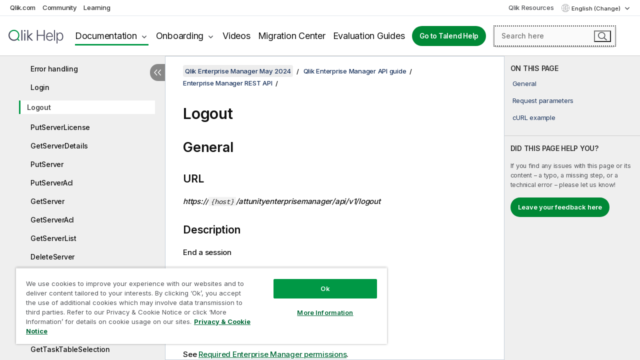

--- FILE ---
content_type: text/html; charset=utf-8
request_url: https://help.qlik.com/en-US/enterprise-manager/May2024/Content/EnterpriseManager/EnterpriseManager_APIGuide/CurlAPI/api_logout.htm
body_size: 64309
content:

<!DOCTYPE html>
<html lang="en">
<head data-version="5.8.5.40">
    <meta charset="utf-8" />
    <meta name="viewport" content="width=device-width, initial-scale=1.0" />
        <meta name="guide-name" content="Qlik Enterprise Manager" />
    <meta name="product" content="Qlik Enterprise Manager" />
    <meta name="version" content="May 2024" />

        <script type="text/javascript" src="https://d2zcxm2u7ahqlt.cloudfront.net/5b4cc16bfe8667990b58e1df434da538/search-clients/db85c396-75a2-11ef-9c3f-0242ac12000b/an.js"></script>
    <script type="text/javascript" src="https://d2zcxm2u7ahqlt.cloudfront.net/5b4cc16bfe8667990b58e1df434da538/search-clients/db85c396-75a2-11ef-9c3f-0242ac12000b/searchbox.js"></script>
    <link rel="stylesheet" href="https://d2zcxm2u7ahqlt.cloudfront.net/5b4cc16bfe8667990b58e1df434da538/search-clients/db85c396-75a2-11ef-9c3f-0242ac12000b/searchbox.css" />


    <link rel="preconnect" href="https://fonts.googleapis.com" />
    <link rel="preconnect" href="https://fonts.gstatic.com" crossorigin="anonymous" />
    <link href="https://fonts.googleapis.com/css2?family=Inter:wght@100;200;300;400;500;600;700;800;900&display=swap" rel="stylesheet" />
    
    
    
		<link rel="canonical" href="https://help.qlik.com/en-US/enterprise-manager/November2025/Content/EnterpriseManager/EnterpriseManager_APIGuide/CurlAPI/api_logout.htm" />
		<link rel="alternate" hreflang="x-default" href="https://help.qlik.com/en-US/enterprise-manager/May2024/Content/EnterpriseManager/EnterpriseManager_APIGuide/CurlAPI/api_logout.htm" />


    <title>Logout | Qlik Enterprise Manager Help</title>
    
    

    <script type="application/ld+json">
        {
        "@context": "https://schema.org",
        "@type": "BreadcrumbList",
        "itemListElement": [
{
"@type": "ListItem",
"position": 1,
"name": "Qlik Enterprise Manager",
"item": "https://help.qlik.com/en-US/enterprise-manager/May2024"
},
{
"@type": "ListItem",
"position": 2,
"name": "Qlik Enterprise Manager API guide",
"item": "https://help.qlik.com/en-US/enterprise-manager/May2024/Content/EnterpriseManager/EnterpriseManager_APIGuide/Introduction/AEM_Intro.htm"
},
{
"@type": "ListItem",
"position": 3,
"name": "Enterprise Manager REST API",
"item": "https://help.qlik.com/en-US/enterprise-manager/May2024/Content/EnterpriseManager/EnterpriseManager_APIGuide/CurlAPI/aem_rest_api_intro.htm"
},
{
"@type": "ListItem",
"position": 4,
"name": "Logout"
}
        ]
        }
    </script>


    
        <link rel="shortcut icon" type="image/ico" href="/favicon.png?v=cYBi6b1DQtYtcF7OSPc3EOSLLSqQ-A6E_gjO45eigZw" />
        <link rel="stylesheet" href="/css/styles.min.css?v=5.8.5.40" />
    
    

    
    
    


    

</head>
<body class="">


<script>/* <![CDATA[ */var dataLayer = [{'site':'help'}];/* ]]> */</script>
<!-- Google Tag Manager -->
<noscript><iframe src="https://www.googletagmanager.com/ns.html?id=GTM-P7VJSX"
height ="0" width ="0" style ="display:none;visibility:hidden" ></iframe></noscript>
<script>// <![CDATA[
(function(w,d,s,l,i){w[l]=w[l]||[];w[l].push({'gtm.start':
new Date().getTime(),event:'gtm.js'});var f=d.getElementsByTagName(s)[0],
j=d.createElement(s),dl=l!='dataLayer'?'&l='+l:'';j.async=true;j.src=
'//www.googletagmanager.com/gtm.js?id='+i+dl;f.parentNode.insertBefore(j,f);
})(window,document,'script','dataLayer','GTM-P7VJSX');
// ]]></script>
<!-- End Google Tag Manager -->



<input type="hidden" id="basePrefix" value="" />
<input type="hidden" id="baseLanguage" value="en-US" />
<input type="hidden" id="baseType" value="enterprise-manager" />
<input type="hidden" id="baseVersion" value="May2024" />

    <input type="hidden" id="index" value="279" />
    <input type="hidden" id="baseUrl" value="/en-US/enterprise-manager/May2024" />
    


    <div id="wrap">
        
        
            

<div id="mega">
    

    

    <a href="javascript:skipToMain('main');" class="skip-button">Skip to main content</a>
        <a href="javascript:skipToMain('complementary');" class="skip-button hidden-mobile">Skip to complementary content</a>

    <header>
        <div class="utilities">
            <ul>
                <li><a href="https://www.qlik.com/?ga-link=qlikhelp-gnav-qlikcom">Qlik.com</a></li>
                <li><a href="https://community.qlik.com/?ga-link=qlikhelp-gnav-community">Community</a></li>
                <li><a href="https://learning.qlik.com/?ga-link=qlikhelp-gnav-learning">Learning</a></li>
            </ul>

            <div class="link">
                <a href="/en-US/Qlik-Resources.htm">Qlik Resources</a>
            </div>

            <div class="dropdown language">
	<button  aria-controls="languages-list1" aria-expanded="false" aria-label="English is currently selected. (Language menu)">
		English (Change)
	</button>
	<div aria-hidden="true" id="languages-list1">

		<ul aria-label="Menu with 15 items.">
				<li><a href="/en-US/enterprise-manager/May2024/Content/EnterpriseManager/EnterpriseManager_APIGuide/CurlAPI/api_logout.htm?l=de-DE" lang="de" tabindex="-1" rel="nofollow" aria-label="Item 1 of 15. Deutsch">Deutsch</a></li>
				<li><a href="/en-US/enterprise-manager/May2024/Content/EnterpriseManager/EnterpriseManager_APIGuide/CurlAPI/api_logout.htm" lang="en" tabindex="-1" rel="nofollow" aria-label="Item 2 of 15. English">English</a></li>
				<li><a href="/en-US/enterprise-manager/May2024/Content/EnterpriseManager/EnterpriseManager_APIGuide/CurlAPI/api_logout.htm?l=es-ES" lang="es" tabindex="-1" rel="nofollow" aria-label="Item 3 of 15. Espa&#xF1;ol">Espa&#xF1;ol</a></li>
				<li><a href="/en-US/enterprise-manager/May2024/Content/EnterpriseManager/EnterpriseManager_APIGuide/CurlAPI/api_logout.htm?l=fr-FR" lang="fr" tabindex="-1" rel="nofollow" aria-label="Item 4 of 15. Fran&#xE7;ais">Fran&#xE7;ais</a></li>
				<li><a href="/en-US/enterprise-manager/May2024/Content/EnterpriseManager/EnterpriseManager_APIGuide/CurlAPI/api_logout.htm?l=it-IT" lang="it" tabindex="-1" rel="nofollow" aria-label="Item 5 of 15. Italiano">Italiano</a></li>
				<li><a href="/en-US/enterprise-manager/May2024/Content/EnterpriseManager/EnterpriseManager_APIGuide/CurlAPI/api_logout.htm?l=ja-JP" lang="ja" tabindex="-1" rel="nofollow" aria-label="Item 6 of 15. &#x65E5;&#x672C;&#x8A9E;">&#x65E5;&#x672C;&#x8A9E;</a></li>
				<li><a href="/en-US/enterprise-manager/May2024/Content/EnterpriseManager/EnterpriseManager_APIGuide/CurlAPI/api_logout.htm?l=ko-KR" lang="ko" tabindex="-1" rel="nofollow" aria-label="Item 7 of 15. &#xD55C;&#xAD6D;&#xC5B4;">&#xD55C;&#xAD6D;&#xC5B4;</a></li>
				<li><a href="/en-US/enterprise-manager/May2024/Content/EnterpriseManager/EnterpriseManager_APIGuide/CurlAPI/api_logout.htm?l=nl-NL" lang="nl" tabindex="-1" rel="nofollow" aria-label="Item 8 of 15. Nederlands">Nederlands</a></li>
				<li><a href="/en-US/enterprise-manager/May2024/Content/EnterpriseManager/EnterpriseManager_APIGuide/CurlAPI/api_logout.htm?l=pl-PL" lang="pl" tabindex="-1" rel="nofollow" aria-label="Item 9 of 15. Polski">Polski</a></li>
				<li><a href="/en-US/enterprise-manager/May2024/Content/EnterpriseManager/EnterpriseManager_APIGuide/CurlAPI/api_logout.htm?l=pt-BR" lang="pt" tabindex="-1" rel="nofollow" aria-label="Item 10 of 15. Portugu&#xEA;s (Brasil)">Portugu&#xEA;s (Brasil)</a></li>
				<li><a href="/en-US/enterprise-manager/May2024/Content/EnterpriseManager/EnterpriseManager_APIGuide/CurlAPI/api_logout.htm?l=ru-RU" lang="ru" tabindex="-1" rel="nofollow" aria-label="Item 11 of 15. &#x420;&#x443;&#x441;&#x441;&#x43A;&#x438;&#x439;">&#x420;&#x443;&#x441;&#x441;&#x43A;&#x438;&#x439;</a></li>
				<li><a href="/en-US/enterprise-manager/May2024/Content/EnterpriseManager/EnterpriseManager_APIGuide/CurlAPI/api_logout.htm?l=sv-SE" lang="sv" tabindex="-1" rel="nofollow" aria-label="Item 12 of 15. Svenska">Svenska</a></li>
				<li><a href="/en-US/enterprise-manager/May2024/Content/EnterpriseManager/EnterpriseManager_APIGuide/CurlAPI/api_logout.htm?l=tr-TR" lang="tr" tabindex="-1" rel="nofollow" aria-label="Item 13 of 15. T&#xFC;rk&#xE7;e">T&#xFC;rk&#xE7;e</a></li>
				<li><a href="/en-US/enterprise-manager/May2024/Content/EnterpriseManager/EnterpriseManager_APIGuide/CurlAPI/api_logout.htm?l=zh-CN" lang="zh" tabindex="-1" rel="nofollow" aria-label="Item 14 of 15. &#x4E2D;&#x6587;&#xFF08;&#x4E2D;&#x56FD;&#xFF09;">&#x4E2D;&#x6587;&#xFF08;&#x4E2D;&#x56FD;&#xFF09;</a></li>
				<li><a href="/en-US/enterprise-manager/May2024/Content/EnterpriseManager/EnterpriseManager_APIGuide/CurlAPI/api_logout.htm?l=zh-TW" lang="zh" tabindex="-1" rel="nofollow" aria-label="Item 15 of 15. &#x4E2D;&#x6587;&#xFF08;&#x53F0;&#x7063;&#xFF09;">&#x4E2D;&#x6587;&#xFF08;&#x53F0;&#x7063;&#xFF09;</a></li>
		</ul>
	</div>
	<div class="clearfix" aria-hidden="true"></div>
</div>
        </div>

        <div class="navigation">

            <div class="mobile-close-button mobile-menu-close-button">
                <button><span class="visually-hidden">Close</span></button>
            </div>
            <nav>

                <div class="logo mobile">
                    <a href="/en-US/" class="mega-logo">
                        <img src="/img/logos/Qlik-Help-2024.svg" alt="Qlik Help home" />
                        <span class=" external"></span>
                    </a>
                </div>

                <ul>
                    <li class="logo">
                        <a href="/en-US/" class="mega-logo">
                            <img src="/img/logos/Qlik-Help-2024.svg" alt="Qlik Help home" />
                            <span class=" external"></span>
                        </a>
                    </li>

                    <li class="pushdown">
                        <a href="javascript:void(0);" class="selected" aria-controls="mega-products-list" aria-expanded="false">Documentation</a>
                        <div class="pushdown-list documentation-list doc-tabs " id="mega-products-list" aria-hidden="true">

                            <div class="doc-category-list">
                                <ul>
                                    <li class="doc-category-link" id="tab1"><a href="javascript:void(0);">Cloud</a></li>
                                    <li class="doc-category-link" id="tab2"><a href="javascript:void(0);">Client-Managed</a></li>
                                    <li class="doc-category-link" id="tab3"><a href="javascript:void(0);">Additional documentation</a></li>
                                </ul>
                            </div>

                            <a href="javascript:void(0);" class="mobile doc-category-link" id="tab1">Cloud</a>
                            <div role="tabpanel" id="tabs1_tab1_panel" class="tabpanel">
                                <div>
                                    <h2>Qlik Cloud</h2>
                                    <ul class="two">
                                        <li><a href="/en-US/cloud-services/">Home</a></li>
                                        <li><a href="/en-US/cloud-services/Subsystems/Hub/Content/Global_Common/HelpSites/introducing-qlik-cloud.htm">Introduction</a></li>
                                        <li><a href="/en-US/cloud-services/csh/client/ChangeLogSaaS">What's new in Qlik Cloud</a></li>
                                        <li><a href="/en-US/cloud-services/Subsystems/Hub/Content/Global_Common/HelpSites/Talend-capabilities.htm">What is Qlik Talend Cloud</a></li>
                                        <li><a href="/en-US/cloud-services/Subsystems/Hub/Content/Sense_Hub/Introduction/analyzing-data.htm">Analytics</a></li>
                                        <li><a href="/en-US/cloud-services/Subsystems/Hub/Content/Sense_Hub/DataIntegration/Introduction/Data-services.htm">Data Integration</a></li>
                                        <li><a href="/en-US/cloud-services/Subsystems/Hub/Content/Sense_Hub/Introduction/qlik-sense-administration.htm">Administration</a></li>
                                        <li><a href="/en-US/cloud-services/Subsystems/Hub/Content/Sense_QlikAutomation/introduction/home-automation.htm">Automations</a></li>
                                        <li><a href="https://qlik.dev/" class="see-also-link-external" target="_blank">Development</a></li>
                                    </ul>
                                </div>
                                <div>
                                    <h2>Other cloud solutions</h2>
                                    <ul>
                                        <li><a href="/en-US/cloud-services/Content/Sense_Helpsites/Home-talend-cloud.htm">Talend Cloud</a></li>
                                        <li><a href="https://talend.qlik.dev/apis/" class="see-also-link-external" target="_blank">Talend API Portal</a></li>
                                        <li><a href="https://www.stitchdata.com/docs/" class="see-also-link-external" target="_blank">Stitch</a></li>
                                        <li><a href="/en-US/upsolver">Upsolver</a></li>
                                    </ul>
                                </div>
                            </div>

                            <a href="javascript:void(0);" class="mobile doc-category-link" id="tab2">Client-Managed</a>
                            <div role="tabpanel" id="tabs1_tab2_panel" class="tabpanel">
                                <div>
                                    <h2>Client-Managed — Analytics</h2>
                                    <ul class="two">
                                        <!-- client managed analytics -->
                                        <li><a tabindex="-1" href="/en-US/sense/Content/Sense_Helpsites/Home.htm">Qlik Sense for users</a></li>
                                        <li><a tabindex="-1" href="/en-US/sense-admin">Qlik Sense for administrators</a></li>
                                        <li><a tabindex="-1" href="/en-US/sense-developer">Qlik Sense for developers</a></li>
                                        <li><a tabindex="-1" href="/en-US/nprinting">Qlik NPrinting</a></li>
                                        <li><a tabindex="-1" href="/en-US/connectors">Connectors</a></li>
                                        <li><a tabindex="-1" href="/en-US/geoanalytics">Qlik GeoAnalytics</a></li>
                                        <li><a tabindex="-1" href="/en-US/alerting">Qlik Alerting</a></li>
                                        <li><a tabindex="-1" href="/en-US/qlikview/Content/QV_HelpSites/Home.htm">QlikView for users and administrators</a></li>
                                        <li><a tabindex="-1" href="/en-US/qlikview-developer">QlikView for developers</a></li>
                                        <li><a tabindex="-1" href="/en-US/governance-dashboard">Governance Dashboard</a></li>
                                    </ul>
                                </div>
                                <div>
                                    <h2>Client-Managed — Data Integration</h2>
                                    <ul class="two">
                                        <!-- client managed data integration -->
                                        <li><a tabindex="-1" href="/en-US/replicate">Qlik Replicate</a></li>
                                        <li><a tabindex="-1" href="/en-US/compose">Qlik Compose</a></li>
                                        <li><a tabindex="-1" href="/en-US/enterprise-manager">Qlik Enterprise Manager</a></li>
                                        <li><a tabindex="-1" href="/en-US/gold-client">Qlik Gold Client</a></li>
                                        <li><a tabindex="-1" href="/en-US/catalog">Qlik Catalog</a></li>
                                        <li><a tabindex="-1" href="/en-US/nodegraph">NodeGraph (legacy)</a></li>
                                        <li><a href="/talend/en-US/studio-user-guide/">Talend Studio</a></li>
                                        <li><a href="/talend/en-US/esb-developer-guide/">Talend ESB</a></li>
                                        <li><a href="/talend/en-US/administration-center-user-guide">Talend Administration Center</a></li>
                                        <li><a href="/talend/en-US/talend-data-catalog/">Talend Data Catalog</a></li>
                                        <li><a href="/talend/en-US/data-preparation-user-guide/8.0">Talend Data Preparation</a></li>
                                        <li><a href="/talend/en-US/data-stewardship-user-guide/8.0">Talend Data Stewardship</a></li>
                                    </ul>
                                </div>
                            </div>

                            <a href="javascript:void(0);" class="mobile doc-category-link" id="tab3">Additional documentation</a>
                            <div role="tabpanel" id="tabs1_tab3_panel" class="tabpanel">
                                <div>
                                    <h2>Additional documentation</h2>
                                    <ul>
                                        <li><a href="/en-US/archive" class="archive-link">Qlik Documentation archive</a></li>
                                        <li><a href="/talend/en-US/archive" class="archive-link">Talend Documentation archive</a></li>
                                        <li><div class="talend-logo"></div><a href="/talend/en-US/">Find help for Qlik Talend products</a></li>
                                    </ul>
                                </div>
                            </div>
                            <div class="doc-lightbox"></div>
                        </div>

                    </li>

                    <li class="pushdown">
                        <a href="javascript:void(0);" aria-controls="mega-onboarding-list" aria-expanded="false">Onboarding</a>

                        <div class="pushdown-list documentation-list doc-tabs " id="mega-onboarding-list" aria-hidden="true">

                            <div class="doc-category-list">
                                <ul>
                                    <li class="doc-category-link" id="tab8"><a href="javascript:void(0);">Get started with analytics</a></li>
                                    <li class="doc-category-link" id="tab9"><a href="javascript:void(0);">Get started with data integration</a></li>
                                </ul>
                            </div>

                            <div role="tabpanel" id="tabs1_tab8_panel" class="tabpanel">
                                <div>
                                    <h2>Onboarding analytics users</h2>
                                    <ul class="two">
                                        <li><a tabindex="-1" href="/en-US/onboarding">Get started with analytics in Qlik Sense</a></li>

                                        <li><a tabindex="-1" href="/en-US/onboarding/qlik-cloud-analytics-standard">Administer Qlik Cloud Analytics Standard</a></li>
                                        <li><a tabindex="-1" href="/en-US/onboarding/qlik-cloud-analytics-premium-enterprise">Administer Qlik Cloud Analytics Premium and Enterprise</a></li>
                                        <li><a tabindex="-1" href="/en-US/onboarding/qlik-sense-business-admins">Administer Qlik Sense Business</a></li>
                                        <li><a tabindex="-1" href="/en-US/onboarding/qlik-sense-enterprise-saas-admins">Administer Qlik Sense Enterprise SaaS</a></li>
                                        <li><a tabindex="-1" href="/en-US/onboarding/qlik-cloud-government-admins">Administer Qlik Cloud Government</a></li>

                                        <li><a tabindex="-1" href="/en-US/onboarding/qlik-sense-enterprise-windows-admins">Administer Qlik Sense Enterprise on Windows</a></li>
                                    </ul>
                                </div>
                            </div>
                            <div role="tabpanel" id="tabs1_tab9_panel" class="tabpanel">
                                <div>
                                    <h2>Onboarding data integration users</h2>
                                    <ul class="">
                                        <li><a tabindex="-1" href="/en-US/cloud-services/Subsystems/Hub/Content/Sense_Hub/DataIntegration/Introduction/Getting-started-QTC.htm">Getting started with Qlik Talend Data Integration Cloud</a></li>
                                        <li><a tabindex="-1" href="/talend/en-US/talend-cloud-getting-started/Cloud/about-talend-cloud">Getting Started with Talend Cloud</a></li>
                                    </ul>
                                </div>
                            </div>                            
                            <div class="doc-lightbox"></div>
                        </div>
                    </li>


                    <li><a href="/en-US/videos">Videos</a></li>

                    <li><a href="/en-US/migration">Migration Center</a></li>

                    <li class="mega-migration"><a href="/en-US/evaluation-guides">Evaluation Guides</a></li>

                    <li class="hidden-desktop"><a href="/en-US/Qlik-Resources.htm">Qlik Resources</a></li>

                            <li><a class="button goto" href="/talend/en-US/">Go to Talend Help</a></li>


                    <li class="dropdown language-mobile">
	<a href="javascript:void(0);" aria-controls="languages-list2" aria-expanded="false" aria-label="English is currently selected. (Language menu)">
		English (Change)
	</a>
	<div aria-hidden="true" id="languages-list2">

		<ul aria-label="Menu with 15 items.">
				<li><a href="/en-US/enterprise-manager/May2024/Content/EnterpriseManager/EnterpriseManager_APIGuide/CurlAPI/api_logout.htm?l=de-DE" lang="de" tabindex="-1" rel="nofollow" aria-label="Item 1 of 15. Deutsch">Deutsch</a></li>
				<li><a href="/en-US/enterprise-manager/May2024/Content/EnterpriseManager/EnterpriseManager_APIGuide/CurlAPI/api_logout.htm" lang="en" tabindex="-1" rel="nofollow" aria-label="Item 2 of 15. English">English</a></li>
				<li><a href="/en-US/enterprise-manager/May2024/Content/EnterpriseManager/EnterpriseManager_APIGuide/CurlAPI/api_logout.htm?l=es-ES" lang="es" tabindex="-1" rel="nofollow" aria-label="Item 3 of 15. Espa&#xF1;ol">Espa&#xF1;ol</a></li>
				<li><a href="/en-US/enterprise-manager/May2024/Content/EnterpriseManager/EnterpriseManager_APIGuide/CurlAPI/api_logout.htm?l=fr-FR" lang="fr" tabindex="-1" rel="nofollow" aria-label="Item 4 of 15. Fran&#xE7;ais">Fran&#xE7;ais</a></li>
				<li><a href="/en-US/enterprise-manager/May2024/Content/EnterpriseManager/EnterpriseManager_APIGuide/CurlAPI/api_logout.htm?l=it-IT" lang="it" tabindex="-1" rel="nofollow" aria-label="Item 5 of 15. Italiano">Italiano</a></li>
				<li><a href="/en-US/enterprise-manager/May2024/Content/EnterpriseManager/EnterpriseManager_APIGuide/CurlAPI/api_logout.htm?l=ja-JP" lang="ja" tabindex="-1" rel="nofollow" aria-label="Item 6 of 15. &#x65E5;&#x672C;&#x8A9E;">&#x65E5;&#x672C;&#x8A9E;</a></li>
				<li><a href="/en-US/enterprise-manager/May2024/Content/EnterpriseManager/EnterpriseManager_APIGuide/CurlAPI/api_logout.htm?l=ko-KR" lang="ko" tabindex="-1" rel="nofollow" aria-label="Item 7 of 15. &#xD55C;&#xAD6D;&#xC5B4;">&#xD55C;&#xAD6D;&#xC5B4;</a></li>
				<li><a href="/en-US/enterprise-manager/May2024/Content/EnterpriseManager/EnterpriseManager_APIGuide/CurlAPI/api_logout.htm?l=nl-NL" lang="nl" tabindex="-1" rel="nofollow" aria-label="Item 8 of 15. Nederlands">Nederlands</a></li>
				<li><a href="/en-US/enterprise-manager/May2024/Content/EnterpriseManager/EnterpriseManager_APIGuide/CurlAPI/api_logout.htm?l=pl-PL" lang="pl" tabindex="-1" rel="nofollow" aria-label="Item 9 of 15. Polski">Polski</a></li>
				<li><a href="/en-US/enterprise-manager/May2024/Content/EnterpriseManager/EnterpriseManager_APIGuide/CurlAPI/api_logout.htm?l=pt-BR" lang="pt" tabindex="-1" rel="nofollow" aria-label="Item 10 of 15. Portugu&#xEA;s (Brasil)">Portugu&#xEA;s (Brasil)</a></li>
				<li><a href="/en-US/enterprise-manager/May2024/Content/EnterpriseManager/EnterpriseManager_APIGuide/CurlAPI/api_logout.htm?l=ru-RU" lang="ru" tabindex="-1" rel="nofollow" aria-label="Item 11 of 15. &#x420;&#x443;&#x441;&#x441;&#x43A;&#x438;&#x439;">&#x420;&#x443;&#x441;&#x441;&#x43A;&#x438;&#x439;</a></li>
				<li><a href="/en-US/enterprise-manager/May2024/Content/EnterpriseManager/EnterpriseManager_APIGuide/CurlAPI/api_logout.htm?l=sv-SE" lang="sv" tabindex="-1" rel="nofollow" aria-label="Item 12 of 15. Svenska">Svenska</a></li>
				<li><a href="/en-US/enterprise-manager/May2024/Content/EnterpriseManager/EnterpriseManager_APIGuide/CurlAPI/api_logout.htm?l=tr-TR" lang="tr" tabindex="-1" rel="nofollow" aria-label="Item 13 of 15. T&#xFC;rk&#xE7;e">T&#xFC;rk&#xE7;e</a></li>
				<li><a href="/en-US/enterprise-manager/May2024/Content/EnterpriseManager/EnterpriseManager_APIGuide/CurlAPI/api_logout.htm?l=zh-CN" lang="zh" tabindex="-1" rel="nofollow" aria-label="Item 14 of 15. &#x4E2D;&#x6587;&#xFF08;&#x4E2D;&#x56FD;&#xFF09;">&#x4E2D;&#x6587;&#xFF08;&#x4E2D;&#x56FD;&#xFF09;</a></li>
				<li><a href="/en-US/enterprise-manager/May2024/Content/EnterpriseManager/EnterpriseManager_APIGuide/CurlAPI/api_logout.htm?l=zh-TW" lang="zh" tabindex="-1" rel="nofollow" aria-label="Item 15 of 15. &#x4E2D;&#x6587;&#xFF08;&#x53F0;&#x7063;&#xFF09;">&#x4E2D;&#x6587;&#xFF08;&#x53F0;&#x7063;&#xFF09;</a></li>
		</ul>
	</div>
	<div class="clearfix" aria-hidden="true"></div>
</li>
                </ul>
            </nav>

            <div class="search-container">

                <button>Search</button>
                    <div id="auto" class="su-box">
                        <div ng-controller="SearchautoController">
                            <div bind-html-compile="autocompleteHtml">
                                <span class="su-placeholder" tabindex="0">
    Loading SearchUnify's search<span class="su-dots"></span>
    <span class="su-support-link">
        If you need assistance with your product, please contact Qlik Support.<br/>
        <a href="https://customerportal.qlik.com/knowledge" target="_blank">Qlik Customer Portal</a>
    </span>
</span>
                            </div>
                        </div>
                    </div>
            </div>



            <button class="mobile-menu-button">Menu</button>
        </div>


    </header>

    <div class="search-box mobile">
        <div class="search-cancel">
            <button><span class="visually-hidden">Close</span></button>
        </div>
            <span class="su-placeholder" tabindex="0">
    Loading SearchUnify's search<span class="su-dots"></span>
    <span class="su-support-link">
        If you need assistance with your product, please contact Qlik Support.<br/>
        <a href="https://customerportal.qlik.com/knowledge" target="_blank">Qlik Customer Portal</a>
    </span>
</span>
    </div>
    

</div>



        <div class="main ">
                

            <div class="container content">
                <div class="navigation-pane col-3">
                    <button class="hide-toc" aria-label="Hide table of contents" data-text-hide="Hide table of contents" data-text-show="Show table of contents"></button>
                    
                    
        <aside class="navigation">
            <div class="tree-header">
                <div class="header-items">
                    <div class="content-button open">
                        <button class="button" aria-label="Show table of contents"></button>
                    </div>
                    <div class="content-button close">
                        <button class="button" aria-label="Hide table of contents"></button>
                    </div>

                        <div class="website-name">
        <h2 id="website-name-header" class="enterprise-manager">
            <a href="/en-US/enterprise-manager/May2024/">
Qlik Enterprise Manager<sup>&#8482;</sup>            </a>

        </h2>
    </div>


                    <div class="navigation-help" aria-label="The navigation region that follows is a tree view. Use the tab key to navigate onto the tree and the right and left arrow keys to expand branches."><p>Navigate</p></div>

                </div>
            </div>
            <input type="hidden" id="version-name" value="May 2024" />

            <div class="version-selector dropdown mini">
                <button aria-controls="ws-en-US-enterprise-manager-May2024" aria-label="May 2024 is currently selected. (Version menu)" aria-expanded="false">  
                    May 2024<span class="version-help"> (Change)</span>
                </button>
                <ul id="ws-en-US-enterprise-manager-May2024" aria-hidden="true" aria-label="Menu with 4 items.">

                        <li><a tabindex="-1" aria-label="Item 1 of 4. November 2025" href="/en-US/enterprise-manager/November2025/Content/EnterpriseManager/EnterpriseManager_APIGuide/CurlAPI/api_logout.htm?ver=15" rel="nofollow">November 2025</a></li>
                        <li><a tabindex="-1" aria-label="Item 2 of 4. May 2025" href="/en-US/enterprise-manager/May2025/Content/EnterpriseManager/EnterpriseManager_APIGuide/CurlAPI/api_logout.htm?ver=15" rel="nofollow">May 2025</a></li>
                        <li><a tabindex="-1" aria-label="Item 3 of 4. November 2024" href="/en-US/enterprise-manager/November2024/Content/EnterpriseManager/EnterpriseManager_APIGuide/CurlAPI/api_logout.htm?ver=29" rel="nofollow">November 2024</a></li>
                        <li><a tabindex="-1" aria-label="Item 4 of 4. May 2024" href="/en-US/enterprise-manager/May2024/Content/EnterpriseManager/EnterpriseManager_APIGuide/CurlAPI/api_logout.htm?ver=5" rel="nofollow">May 2024</a></li>

                </ul>
            </div>


            <button class="horizontal-nav-close-button">Back</button>
            <nav>
                		<ul role=tree id=tree0 aria-labelledby=website-name-header tabindex=0>
		<li role="treeitem" id="tocitem-1" data-index="1"  aria-labelledby="tocitem-1">
            <a href="/en-US/enterprise-manager/May2024/Content/EnterpriseManager/Main/Introduction/Home.htm">Welcome to the Qlik Enterprise Manager online help and API guide</a>
			
        </li>
		<li role="treeitem" id="tocitem-2" data-index="2"  aria-labelledby="tocitem-2">
            <a href="/en-US/enterprise-manager/May2024/Content/EnterpriseManager/ReleaseNotes/newfeatures.htm">What&#x27;s new?</a>
			
        </li>
		<li role="treeitem" id="tocitem-3" data-index="3"  aria-labelledby="tocitem-3">
            <a href="/en-US/enterprise-manager/May2024/Content/EnterpriseManager/Main/Introduction/AEM_Intro.htm#aem_intro_4218458103_1710414">Introduction</a>
			
        </li>
		<li role="treeitem" id="tocitem-4" data-index="4"  aria-labelledby="tocitem-4">
            <a href="/en-US/enterprise-manager/May2024/Content/Global_Common/Content/SharedEMReplicate/Console/Terminology.htm">Terminology</a>
			
        </li>
		<li role="treeitem" id="tocitem-5" data-index="5"  aria-expanded="false" aria-labelledby="tocitem-5">
                <div class="toggle" aria-hidden="true"></div>
            <a href="/en-US/enterprise-manager/May2024/Content/EnterpriseManager/Main/Installation/AEM_Install.htm#aem_install_3711146616_1837592">Installation and setup</a>
			
        </li>
		<li role="treeitem" id="tocitem-28" data-index="28"  aria-expanded="false" aria-labelledby="tocitem-28">
                <div class="toggle" aria-hidden="true"></div>
            <a href="/en-US/enterprise-manager/May2024/Content/EnterpriseManager/Main/Installation/Security_considerations.htm">Security considerations</a>
			
        </li>
		<li role="treeitem" id="tocitem-36" data-index="36"  aria-expanded="false" aria-labelledby="tocitem-36">
                <div class="toggle" aria-hidden="true"></div>
            <a href="/en-US/enterprise-manager/May2024/Content/EnterpriseManager/Main/Servers/AEM_Servers.htm#aem_servers_2221489539_1736118">Managing servers</a>
			
        </li>
		<li role="treeitem" id="tocitem-60" data-index="60"  aria-expanded="false" aria-labelledby="tocitem-60">
                <div class="toggle" aria-hidden="true"></div>
            <a href="/en-US/enterprise-manager/May2024/Content/Global_Common/Content/SharedEMReplicate/Design Tasks/des_tasks.htm">Defining and managing tasks</a>
			
        </li>
		<li role="treeitem" id="tocitem-79" data-index="79"  aria-expanded="false" aria-labelledby="tocitem-79">
                <div class="toggle" aria-hidden="true"></div>
            <a href="/en-US/enterprise-manager/May2024/Content/Global_Common/Content/SharedEMReplicate/Design Tasks/Work_with_Endpoints.htm#ar_tasks_1150461142_1273808">Defining and managing endpoints</a>
			
        </li>
		<li role="treeitem" id="tocitem-88" data-index="88"  aria-expanded="false" aria-labelledby="tocitem-88">
                <div class="toggle" aria-hidden="true"></div>
            <a href="/en-US/enterprise-manager/May2024/Content/Global_Common/Content/SharedEMReplicate/Customize Tasks/cust_tasks.htm#ar_tasks_custom_1624443382_1748811">Customizing tasks</a>
			
        </li>
		<li role="treeitem" id="tocitem-167" data-index="167"  aria-expanded="false" aria-labelledby="tocitem-167">
                <div class="toggle" aria-hidden="true"></div>
            <a href="/en-US/enterprise-manager/May2024/Content/EnterpriseManager/Main/Tasks/AEM_Tasks.htm#aem_tasks_2259427983_1762935">Monitoring and controlling tasks</a>
			
        </li>
		<li role="treeitem" id="tocitem-214" data-index="214"  aria-expanded="false" aria-labelledby="tocitem-214">
                <div class="toggle" aria-hidden="true"></div>
            <a href="/en-US/enterprise-manager/May2024/Content/EnterpriseManager/Main/Messages/AEM_Message_Center.htm#aem_message_center_79847062_1762935">Messages and notifications</a>
			
        </li>
		<li role="treeitem" id="tocitem-226" data-index="226"  aria-expanded="false" aria-labelledby="tocitem-226">
                <div class="toggle" aria-hidden="true"></div>
            <a href="/en-US/enterprise-manager/May2024/Content/EnterpriseManager/Main/Administration/AEM_Administration.htm#aem_administration_3057161251_1762935">Administration</a>
			
        </li>
		<li role="treeitem" id="tocitem-246" data-index="246"  aria-labelledby="tocitem-246">
            <a href="/en-US/enterprise-manager/May2024/Content/EnterpriseManager/Main/Administration/Configuring_AEM_using_the_CLI.htm#aem_administration_3057161251_1849039">Configuring Enterprise Manager using the CLI</a>
			
        </li>
		<li role="treeitem" id="tocitem-247" data-index="247"  aria-expanded="false" aria-labelledby="tocitem-247">
                <div class="toggle" aria-hidden="true"></div>
            <a href="/en-US/enterprise-manager/May2024/Content/EnterpriseManager/Main/Qlik Catalog/QC_Landing.htm">Cataloging tasks in Qlik Catalog</a>
			
        </li>
		<li role="treeitem" id="tocitem-253" data-index="253"  aria-expanded="false" aria-labelledby="tocitem-253">
                <div class="toggle" aria-hidden="true"></div>
            <a href="/en-US/enterprise-manager/May2024/Content/EnterpriseManager/Main/Analytics/Analytics.htm">Analytics</a>
			
        </li>
		<li role="treeitem" id="tocitem-267" data-index="267"  aria-expanded="false" aria-labelledby="tocitem-267">
                <div class="toggle" aria-hidden="true"></div>
            <a href="/en-US/enterprise-manager/May2024/Content/EnterpriseManager/Main/Cluster/aem_cluster_setup.htm">Setting up High Availability</a>
			
        </li>
		<li role="treeitem" id="tocitem-271" data-index="271"  aria-labelledby="tocitem-271">
            <a href="/en-US/enterprise-manager/May2024/Content/Global_Common/Content/SharedEMReplicate/DST Change/dst_impact.htm">Impact of DST change on Qlik Replicate</a>
			
        </li>
		<li role="treeitem" id="tocitem-272" data-index="272"  aria-expanded="true" aria-labelledby="tocitem-272">
                <div class="toggle" aria-hidden="true"></div>
            <a href="/en-US/enterprise-manager/May2024/Content/EnterpriseManager/EnterpriseManager_APIGuide/Introduction/AEM_Intro.htm">Qlik Enterprise Manager API guide</a>
			
		<ul role=group class=cloud aria-labelledby=tocitem-279>
		<li role="treeitem" id="tocitem-273" data-index="273"  aria-expanded="true" aria-labelledby="tocitem-273">
                <div class="toggle" aria-hidden="true"></div>
            <a href="/en-US/enterprise-manager/May2024/Content/EnterpriseManager/EnterpriseManager_APIGuide/CurlAPI/aem_rest_api_intro.htm">Enterprise Manager REST API</a>
			
		<ul role=group class=cloud aria-labelledby=tocitem-279>
		<li role="treeitem" id="tocitem-274" data-index="274"  aria-labelledby="tocitem-274">
            <a href="/en-US/enterprise-manager/May2024/Content/EnterpriseManager/EnterpriseManager_APIGuide/CurlAPI/aem_rest_api_prereqs.htm">Prerequisites</a>
			
        </li>
		<li role="treeitem" id="tocitem-275" data-index="275"  aria-labelledby="tocitem-275">
            <a href="/en-US/enterprise-manager/May2024/Content/EnterpriseManager/EnterpriseManager_APIGuide/CurlAPI/standards_and_conventions.htm">Standards and conventions</a>
			
        </li>
		<li role="treeitem" id="tocitem-276" data-index="276"  aria-labelledby="tocitem-276">
            <a href="/en-US/enterprise-manager/May2024/Content/EnterpriseManager/EnterpriseManager_APIGuide/CurlAPI/aem_rest_api_security.htm">Authentication and authorization</a>
			
        </li>
		<li role="treeitem" id="tocitem-277" data-index="277"  aria-labelledby="tocitem-277">
            <a href="/en-US/enterprise-manager/May2024/Content/EnterpriseManager/EnterpriseManager_APIGuide/CurlAPI/error_handling.htm">Error handling</a>
			
        </li>
		<li role="treeitem" id="tocitem-278" data-index="278"  aria-labelledby="tocitem-278">
            <a href="/en-US/enterprise-manager/May2024/Content/EnterpriseManager/EnterpriseManager_APIGuide/CurlAPI/api_login.htm">Login</a>
			
        </li>
		<li role="treeitem" id="tocitem-279" data-index="279"  class="active" aria-labelledby="tocitem-279">
            <a href="/en-US/enterprise-manager/May2024/Content/EnterpriseManager/EnterpriseManager_APIGuide/CurlAPI/api_logout.htm">Logout</a>
			
        </li>
		<li role="treeitem" id="tocitem-280" data-index="280"  aria-labelledby="tocitem-280">
            <a href="/en-US/enterprise-manager/May2024/Content/EnterpriseManager/EnterpriseManager_APIGuide/CurlAPI/api_registerServerLicense.htm">PutServerLicense</a>
			
        </li>
		<li role="treeitem" id="tocitem-281" data-index="281"  aria-labelledby="tocitem-281">
            <a href="/en-US/enterprise-manager/May2024/Content/EnterpriseManager/EnterpriseManager_APIGuide/CurlAPI/api_getServerStatus.htm">GetServerDetails</a>
			
        </li>
		<li role="treeitem" id="tocitem-282" data-index="282"  aria-labelledby="tocitem-282">
            <a href="/en-US/enterprise-manager/May2024/Content/EnterpriseManager/EnterpriseManager_APIGuide/CurlAPI/api_aem_putserver.htm">PutServer</a>
			
        </li>
		<li role="treeitem" id="tocitem-283" data-index="283"  aria-labelledby="tocitem-283">
            <a href="/en-US/enterprise-manager/May2024/Content/EnterpriseManager/EnterpriseManager_APIGuide/CurlAPI/api_putServerACL.htm">PutServerAcl</a>
			
        </li>
		<li role="treeitem" id="tocitem-284" data-index="284"  aria-labelledby="tocitem-284">
            <a href="/en-US/enterprise-manager/May2024/Content/EnterpriseManager/EnterpriseManager_APIGuide/CurlAPI/api_aem_getserver.htm">GetServer</a>
			
        </li>
		<li role="treeitem" id="tocitem-285" data-index="285"  aria-labelledby="tocitem-285">
            <a href="/en-US/enterprise-manager/May2024/Content/EnterpriseManager/EnterpriseManager_APIGuide/CurlAPI/api_getServerACL.htm">GetServerAcl</a>
			
        </li>
		<li role="treeitem" id="tocitem-286" data-index="286"  aria-labelledby="tocitem-286">
            <a href="/en-US/enterprise-manager/May2024/Content/EnterpriseManager/EnterpriseManager_APIGuide/CurlAPI/api_aem_getserverlist.htm">GetServerList</a>
			
        </li>
		<li role="treeitem" id="tocitem-287" data-index="287"  aria-labelledby="tocitem-287">
            <a href="/en-US/enterprise-manager/May2024/Content/EnterpriseManager/EnterpriseManager_APIGuide/CurlAPI/api_Delete_single_Server.htm">DeleteServer</a>
			
        </li>
		<li role="treeitem" id="tocitem-288" data-index="288"  aria-labelledby="tocitem-288">
            <a href="/en-US/enterprise-manager/May2024/Content/EnterpriseManager/EnterpriseManager_APIGuide/CurlAPI/api_deleteServerACL.htm">DeleteServerAcl</a>
			
        </li>
		<li role="treeitem" id="tocitem-289" data-index="289"  aria-labelledby="tocitem-289">
            <a href="/en-US/enterprise-manager/May2024/Content/EnterpriseManager/EnterpriseManager_APIGuide/CurlAPI/api_getTaskList.htm">GetTaskList</a>
			
        </li>
		<li role="treeitem" id="tocitem-290" data-index="290"  aria-labelledby="tocitem-290">
            <a href="/en-US/enterprise-manager/May2024/Content/EnterpriseManager/EnterpriseManager_APIGuide/CurlAPI/api_getTaskDetails.htm">GetTaskDetails</a>
			
        </li>
		<li role="treeitem" id="tocitem-291" data-index="291"  aria-labelledby="tocitem-291">
            <a href="/en-US/enterprise-manager/May2024/Content/EnterpriseManager/EnterpriseManager_APIGuide/CurlAPI/api_getTableList.htm">GetTableList</a>
			
        </li>
		<li role="treeitem" id="tocitem-292" data-index="292"  aria-labelledby="tocitem-292">
            <a href="/en-US/enterprise-manager/May2024/Content/EnterpriseManager/EnterpriseManager_APIGuide/CurlAPI/api_getTaskTableSelection.htm">GetTaskTableSelection</a>
			
        </li>
		<li role="treeitem" id="tocitem-293" data-index="293"  aria-labelledby="tocitem-293">
            <a href="/en-US/enterprise-manager/May2024/Content/EnterpriseManager/EnterpriseManager_APIGuide/CurlAPI/api_putTaskTableSelection.htm">PutTaskTableSelection</a>
			
        </li>
		<li role="treeitem" id="tocitem-294" data-index="294"  aria-labelledby="tocitem-294">
            <a href="/en-US/enterprise-manager/May2024/Content/EnterpriseManager/EnterpriseManager_APIGuide/CurlAPI/api_getTableStatus.htm">GetTableStatuses</a>
			
        </li>
		<li role="treeitem" id="tocitem-295" data-index="295"  aria-labelledby="tocitem-295">
            <a href="/en-US/enterprise-manager/May2024/Content/EnterpriseManager/EnterpriseManager_APIGuide/CurlAPI/api_aem_delete_task.htm">DeleteTask</a>
			
        </li>
		<li role="treeitem" id="tocitem-296" data-index="296"  aria-labelledby="tocitem-296">
            <a href="/en-US/enterprise-manager/May2024/Content/EnterpriseManager/EnterpriseManager_APIGuide/CurlAPI/api_exportTask.htm">ExportTask</a>
			
        </li>
		<li role="treeitem" id="tocitem-297" data-index="297"  aria-labelledby="tocitem-297">
            <a href="/en-US/enterprise-manager/May2024/Content/EnterpriseManager/EnterpriseManager_APIGuide/CurlAPI/api_importTask.htm">ImportTask</a>
			
        </li>
		<li role="treeitem" id="tocitem-298" data-index="298"  aria-labelledby="tocitem-298">
            <a href="/en-US/enterprise-manager/May2024/Content/EnterpriseManager/EnterpriseManager_APIGuide/CurlAPI/api_exportAuditTrail.htm">ExportAuditTrail</a>
			
        </li>
		<li role="treeitem" id="tocitem-299" data-index="299"  aria-labelledby="tocitem-299">
            <a href="/en-US/enterprise-manager/May2024/Content/EnterpriseManager/EnterpriseManager_APIGuide/CurlAPI/api_runTask.htm">RunTask</a>
			
        </li>
		<li role="treeitem" id="tocitem-300" data-index="300"  aria-labelledby="tocitem-300">
            <a href="/en-US/enterprise-manager/May2024/Content/EnterpriseManager/EnterpriseManager_APIGuide/CurlAPI/api_stopTask.htm">StopTask</a>
			
        </li>
		<li role="treeitem" id="tocitem-301" data-index="301"  aria-labelledby="tocitem-301">
            <a href="/en-US/enterprise-manager/May2024/Content/EnterpriseManager/EnterpriseManager_APIGuide/CurlAPI/api_getEndpointsList.htm">GetEndpointList</a>
			
        </li>
		<li role="treeitem" id="tocitem-302" data-index="302"  aria-labelledby="tocitem-302">
            <a href="/en-US/enterprise-manager/May2024/Content/EnterpriseManager/EnterpriseManager_APIGuide/CurlAPI/api_patchEndpointSettings.htm">PatchEndpoint</a>
			
        </li>
		<li role="treeitem" id="tocitem-303" data-index="303"  aria-labelledby="tocitem-303">
            <a href="/en-US/enterprise-manager/May2024/Content/EnterpriseManager/EnterpriseManager_APIGuide/CurlAPI/api_DeleteEndpoint.htm">DeleteEndpoint</a>
			
        </li>
		<li role="treeitem" id="tocitem-304" data-index="304"  aria-labelledby="tocitem-304">
            <a href="/en-US/enterprise-manager/May2024/Content/EnterpriseManager/EnterpriseManager_APIGuide/CurlAPI/curl_AemReconfigureEndpointNoWait.htm">ReconfigureEndpointNoWait</a>
			
        </li>
		<li role="treeitem" id="tocitem-305" data-index="305"  aria-labelledby="tocitem-305">
            <a href="/en-US/enterprise-manager/May2024/Content/EnterpriseManager/EnterpriseManager_APIGuide/CurlAPI/api_exportAll.htm">ExportAll</a>
			
        </li>
		<li role="treeitem" id="tocitem-306" data-index="306"  aria-labelledby="tocitem-306">
            <a href="/en-US/enterprise-manager/May2024/Content/EnterpriseManager/EnterpriseManager_APIGuide/CurlAPI/api_importAll.htm">ImportAll</a>
			
        </li>
		<li role="treeitem" id="tocitem-307" data-index="307"  aria-labelledby="tocitem-307">
            <a href="/en-US/enterprise-manager/May2024/Content/EnterpriseManager/EnterpriseManager_APIGuide/CurlAPI/api_reloadTable.htm">ReloadTable</a>
			
        </li>
		<li role="treeitem" id="tocitem-308" data-index="308"  aria-labelledby="tocitem-308">
            <a href="/en-US/enterprise-manager/May2024/Content/EnterpriseManager/EnterpriseManager_APIGuide/CurlAPI/api_unsuspendTable.htm">ResumeTable</a>
			
        </li>
		<li role="treeitem" id="tocitem-309" data-index="309"  aria-labelledby="tocitem-309">
            <a href="/en-US/enterprise-manager/May2024/Content/EnterpriseManager/EnterpriseManager_APIGuide/CurlAPI/api_testConnection.htm">TestEndpoint</a>
			
        </li>
		<li role="treeitem" id="tocitem-310" data-index="310"  aria-labelledby="tocitem-310">
            <a href="/en-US/enterprise-manager/May2024/Content/EnterpriseManager/EnterpriseManager_APIGuide/CurlAPI/api_DeleteAgedChangeData.htm">DeleteOldChangeData</a>
			
        </li>
		<li role="treeitem" id="tocitem-311" data-index="311"  aria-labelledby="tocitem-311">
            <a href="/en-US/enterprise-manager/May2024/Content/EnterpriseManager/EnterpriseManager_APIGuide/CurlAPI/api_SetChangeDataRetentionBarrier.htm">SetChangeDataRetentionBarrier</a>
			
        </li>
		<li role="treeitem" id="tocitem-312" data-index="312"  aria-labelledby="tocitem-312">
            <a href="/en-US/enterprise-manager/May2024/Content/EnterpriseManager/EnterpriseManager_APIGuide/CurlAPI/api_GetChangeDataRetentionBarrier.htm">GetChangeDataRetentionBarrier</a>
			
        </li>
		<li role="treeitem" id="tocitem-313" data-index="313"  aria-labelledby="tocitem-313">
            <a href="/en-US/enterprise-manager/May2024/Content/EnterpriseManager/EnterpriseManager_APIGuide/Shared/aem_rest_api_response_params.htm?id=313">Parameters</a>
			
        </li>
        </ul>        </li>
		<li role="treeitem" id="tocitem-314" data-index="314"  aria-expanded="false" aria-labelledby="tocitem-314">
                <div class="toggle" aria-hidden="true"></div>
            <a href="/en-US/enterprise-manager/May2024/Content/EnterpriseManager/EnterpriseManager_APIGuide/NetAPI/aem_net_api_intro.htm">Enterprise Manager .NET API</a>
			
        </li>
		<li role="treeitem" id="tocitem-353" data-index="353"  aria-expanded="false" aria-labelledby="tocitem-353">
                <div class="toggle" aria-hidden="true"></div>
            <a href="/en-US/enterprise-manager/May2024/Content/EnterpriseManager/EnterpriseManager_APIGuide/PythonAPI/aem_python_api_intro.htm">Enterprise Manager Python API</a>
			
        </li>
		<li role="treeitem" id="tocitem-392" data-index="392"  aria-labelledby="tocitem-392">
            <a href="/en-US/enterprise-manager/May2024/Content/EnterpriseManager/EnterpriseManager_APIGuide/Appendix/reconfigure_appendix.htm">Reconfiguring endpoints</a>
			
        </li>
		<li role="treeitem" id="tocitem-393" data-index="393"  aria-labelledby="tocitem-393">
            <a href="/en-US/enterprise-manager/May2024/Content/EnterpriseManager/EnterpriseManager_APIGuide/Introduction/AEMPermissions.htm">Required Enterprise Manager permissions</a>
			
        </li>
        </ul>        </li>
		<li role="treeitem" id="tocitem-394" data-index="394"  aria-labelledby="tocitem-394">
            <a href="/en-US/enterprise-manager/May2024/Content/EnterpriseManager/Main/Guides.htm">PDF Guides</a>
			
        </li>
        </ul>
            </nav>
        </aside>
                    
                </div>

                    <aside class="page-actions" role="complementary" tabindex="0">
                        <div class="fix-loc qcs" tabindex="-1">
                                <header>Logout</header>                                

                                <h2 id="onthispageHeader">ON THIS PAGE</h2>
                                <a href="javascript:skipToMain('main');" class="skip-button hidden-mobile">Skip to main content</a>
<nav class="onthispage" aria-label="On this page" id="onthispage">
  <ul id="onthispage-links">
    <li class="h2">
      <a href="#anchor-1">General</a>
    </li>
    <li class="h2">
      <a href="#anchor-2">Request parameters</a>
    </li>
    <li class="h2">
      <a href="#anchor-3">cURL example</a>
    </li>
  </ul>
</nav>
                            

                                <div class="third-col-section">
                                    <h2>DID THIS PAGE HELP YOU?</h2>
                                     <p>If you find any issues with this page or its content – a typo, a missing step, or a technical error – please let us know!</p>
                                    <p><button class="search-feedback-button button light">Leave your feedback here</button></p>
                                </div>

                            
                        </div>
                    </aside>
                
                <main class="col-offset-3 col-7" id="main" tabindex="0">



                    <div class="article">
                        
                        
                        

                        	<div class="search-feedback-wrapper" id="feedback-wrapper">
	<div class="search-feedback-box hidden" id="feedback-frame" tabindex="0">
		<div class="box-heading">Leave your feedback here</div>
		<div class="form">
			
	<div class="qualtrics-box" id="customer-feedback"></div>
	
		<script>window.qualtricsUrl='https://survey.qlik.com/jfe/form/SV_e2SBTABzdJ0lnxQ?Q_CHL=si&amp;Q_CanScreenCapture=1&Q_Language=EN&HelpURL=https://help.qlik.com/en-US/enterprise-manager/May2024/Content/EnterpriseManager/EnterpriseManager_APIGuide/CurlAPI/api_logout.htm';</script>
	
	

		</div>
		<span><a href="javascript:void(0)" class="search-feedback-close" aria-label="Close" role="button"><img alt="Close feedback widget" src="/img/nav/close-white.svg" /></a></span>
	</div>
	</div>
	

    <div role="navigation" id="breadcrumb" aria-label="Breadcrumb" class="breadcrumb">

        <ol>
                <li><a href="/en-US/enterprise-manager/May2024" class="version-link">Qlik Enterprise Manager May 2024</a></li>

                    <li><a href="/en-US/enterprise-manager/May2024/Content/EnterpriseManager/EnterpriseManager_APIGuide/Introduction/AEM_Intro.htm">Qlik Enterprise Manager API guide</a></li>
                    <li><a href="/en-US/enterprise-manager/May2024/Content/EnterpriseManager/EnterpriseManager_APIGuide/CurlAPI/aem_rest_api_intro.htm">Enterprise Manager REST API</a></li>
        </ol>
    </div>

	<div id="topicContent">
		<div>
            <div id="mc-main-content">
                <h1>Logout</h1><nav class="onthispage" aria-label="On this page" id="onthispage-mobile"><h2>ON THIS PAGE</h2><ul id="onthispage-links-mobile"><li class="h2"><a href="#anchor-1">General</a></li><li class="h2"><a href="#anchor-2">Request parameters</a></li><li class="h2"><a href="#anchor-3">cURL example</a></li></ul></nav>
                <h2 id="anchor-1" tabindex="-1">General</h2>
                <h3>URL</h3>
                <p class="path">https://<span class="syntax">{host}</span>/attunityenterprisemanager/api/v1/logout</p>
                <h3>Description
        </h3>
                <p>End a session</p>
                <h3>HTTP method
        </h3>
                <p>GET</p>
                <h3>Required user role
        </h3>
                <p>See <a href="../Introduction/AEMPermissions.htm" class="MCXref xref"><i>Required Enterprise Manager permissions</i></a>.</p>
                <h2 id="anchor-2" tabindex="-1">Request parameters</h2>
                <div class="table-wrapper"><div class="table-wrapper"><table style="width: 100%;mc-table-style: url('../../../Resources/TableStyles/tableGrid.css');" class="TableStyle-tableGrid" cellspacing="0">
                    <caption>Request parameters</caption>
                    <thead>
                        <tr>
                            <th scope="col" class="HeadI--">Location</th>
                            <th scope="col" class="HeadI--">URL Param Name</th>
                            <th scope="col" class="HeadI--">Required</th>
                            <th scope="col" class="HeadG--">Example</th>
                        </tr>
                    </thead>
                    <tbody>
                        <tr>
                            <td class="BodyI--">
                                <p>URL</p>
                            </td>
                            <td class="BodyI--">
                                <p><span class="syntax">host </span>[string]</p>
                            </td>
                            <td class="BodyI--">
                                <p>Yes</p>
                            </td>
                            <td class="BodyG--">
                                <p>computer.network.net</p>
                            </td>
                        </tr>
                        <tr>
                            <td class="BodyC--">
                                <p>Header</p>
                            </td>
                            <td class="BodyC--">
                                <p>EnterpriseManager.APISessionID [string]</p>
                            </td>
                            <td class="BodyC--">
                                <p>Yes</p>
                            </td>
                            <td class="BodyA--">
                                <p>wCo0_KvjEUFROvfHF5KGrw</p>
                            </td>
                        </tr>
                    </tbody>
                </table></div></div>
                <h2 id="anchor-3" tabindex="-1">cURL example</h2>
                <h3>Request
        </h3>
                <p><span class="Code">curl -i -k --header "EnterpriseManager.APISessionID: wCo0_KvjEUFROvfHF5KGrw A"  https://computer.network.net/attunityenterprisemanager/<br />api/v1/logout</span>
                </p>
                <h3>Response
        </h3>
                <p><span class="Code">Header:</span>
                </p>
                <p><span class="Code">HTTP/1.1 200 OK</span>
                </p>
                <p><span class="Code">Content-Length: 0</span>
                </p>
                <p><span class="Code">Content-Type: text/html</span>
                </p>
                <p><span class="Code">Server: Microsoft-HTTPAPI/2.0</span>
                </p>
                <p><span class="Code">Date: Tue, 27 Dec 2016 08:00:27 GMT</span>
                </p>
            </div>
        </div>
        
        
	</div>
<div id="video-box">
	<div class="wrapper">
		<div class="close"></div>
		<div id="ytplayer"></div>
	</div>
</div>


                    </div>
                    <div class="search-extras regular hidden-desktop">
                            <h2 id="customerfeedback">Did this page help you?</h2>
                            <p>If you find any issues with this page or its content – a typo, a missing step, or a technical error – please let us know!</p> 
                            <div class="search-feedback"><a href="#" class="search-feedback-button" onclick="return false;" aria-label="Leave your feedback here" tabindex="0">Leave your feedback here</a></div>
                        </div>
                    
	<nav class="next-nav">

		<span class="previous-topic">
			<a href="/en-US/enterprise-manager/May2024/Content/EnterpriseManager/EnterpriseManager_APIGuide/CurlAPI/api_login.htm" aria-label="Previous topic: Login">
				<span class="direction-label" aria-hidden="true">Previous topic</span>
				<span class="title-label" aria-hidden="true">Login</span>
			</a>
		</span>

		<span class="next-topic">
			<a href="/en-US/enterprise-manager/May2024/Content/EnterpriseManager/EnterpriseManager_APIGuide/CurlAPI/api_registerServerLicense.htm" aria-label="Next topic: PutServerLicense">
				<span class="direction-label" aria-hidden="true">Next topic</span>
				<span class="title-label" aria-hidden="true">PutServerLicense</span>
			</a>
		</span>
	</nav>

                    <div class="row">                        
                        


<a href="javascript:void(0);" id="toptop" aria-label="Go to the top of the page"></a>

<footer class="flare" tabindex="-1">

	<div class="row">
		<div class="footerbox">
			<div class="col-3">
				<h2>Help Resources</h2>
				<ul class="link-list">
						<li>
		<a href="https://www.youtube.com/channel/UCFxZPr8pHfZS0n3jxx74rpA">Qlik Help Videos</a>
	</li>

						<li>
		<a href="https://qlik.dev/">Qlik Developer</a>
	</li>

						<li>
		<a href="https://www.qlik.com/us/services/training">Qlik Training</a>
	</li>

						<li>
		<a href="https://learning.qlik.com">Qlik Learning</a>
	</li>

						<li>
		<a href="https://customerportal.qlik.com/">Qlik Customer Portal</a>
	</li>

						<li>
		<a href="https://www.qlik.com/us/resource-library">Qlik Resource Library</a>
	</li>

				</ul>
			</div>
			<div class="col-3">
				<h2>Products</h2>
				<h3>Data Integration and Quality</h3>
				<ul class="link-list">
						<li>
		<a href="https://www.qlik.com/us/products/qlik-talend-data-integration-and-quality">Qlik Talend</a>
	</li>

						<li>
		<a href="https://www.qlik.com/us/products/qlik-talend-cloud">Qlik Talend Cloud</a>
	</li>

						<li>
		<a href="https://www.qlik.com/us/products/talend-data-fabric">Talend Data Fabric</a>
	</li>

				</ul>
				<h3>Analytics & AI</h3>
				<ul class="link-list">
						<li>
		<a href="https://www.qlik.com/us/products/qlik-cloud-analytics">Qlik Cloud Analytics</a>
	</li>

						<li>
		<a href="https://www.qlik.com/us/products/qlik-answers">Qlik Answers</a>
	</li>

						<li>
		<a href="https://www.qlik.com/us/products/qlik-predict">Qlik Predict</a>
	</li>

						<li>
		<a href="https://www.qlik.com/us/products/qlik-automate">Qlik Automate</a>
	</li>

				</ul>				
			</div>			
			<div class="col-3">
				<h2>Why Qlik?</h2>
				<ul class="link-list">
						<li>
		<a href="https://www.qlik.com/us/why-qlik-is-different">Why Qlik</a>
	</li>

						<li>
		<a href="https://www.qlik.com/us/trust">Trust and Security</a>
	</li>

						<li>
		<a href="https://www.qlik.com/us/trust/privacy">Trust and Privacy</a>
	</li>

						<li>
		<a href="https://www.qlik.com/us/trust/ai">Trust and AI</a>
	</li>

						<li>
		<a href="https://www.qlik.com/us/why-qlik-for-ai">Why Qlik for AI</a>
	</li>

						<li>
		<a href="https://www.qlik.com/us/compare">Compare Qlik</a>
	</li>

						<li>
		<a href="https://www.qlik.com/us/products/technology/featured-partners">Featured Technology Partners</a>
	</li>

						<li>
		<a href="https://www.qlik.com/us/products/data-sources">Data Sources and Targets</a>
	</li>

						<li>
		<a href="https://www.qlik.com/us/regions">Qlik Regions</a>
	</li>

				</ul>
			</div>
			<div class="col-3">
				<h2>About Qlik</h2>				
				<ul class="link-list">
						<li>
		<a href="https://www.qlik.com/us/company">Company</a>
	</li>

						<li>
		<a href="https://www.qlik.com/us/company/leadership">Leadership</a>
	</li>

						<li>
		<a href="https://www.qlik.com/us/company/corporate-responsibility">CSR</a>
	</li>

						<li>
		<a href="https://www.qlik.com/us/company/diversity">DEI&B</a>
	</li>

						<li>
		<a href="https://www.qlik.com/us/company/academic-program">Academic Program</a>
	</li>

						<li>
		<a href="https://www.qlik.com/us/partners">Partner Program</a>
	</li>

						<li>
		<a href="https://www.qlik.com/us/company/careers">Careers</a>
	</li>

						<li>
		<a href="https://www.qlik.com/us/company/press-room">Newsroom</a>
	</li>

						<li>
		<a href="https://www.qlik.com/us/contact">Global Office/Contact</a>
	</li>

				</ul>
			</div>
			<div class="col-12 bottom-section">
				<div class="footer-logo-socials">
					<img class="footer-logo" src="/img/logos/logo-qlik-footer.svg" alt="" />				
					<ul class="link-list social">
						<li class="social-links"><a class="community" href="https://community.qlik.com/" aria-label="https://community.qlik.com/">Qlik Community</a></li>
						<li class="social-links"><a href="https://twitter.com/qlik" aria-label="Qlik on Twitter"><img src="/img/social/twitter-2024.svg" alt="" /></a></li>
						<li class="social-links"><a href="https://www.linkedin.com/company/qlik" aria-label="Qlik on LinkedIn"><img src="/img/social/linkedin-2024.svg" alt="" /></a></li>
						<li class="social-links"><a href="https://www.facebook.com/qlik" aria-label="Qlik on Facebook"><img src="/img/social/fb-2024.svg" alt="" /></a></li>
					</ul>
				</div>

				<ul class="link-list">
							<li>
		<a href="https://www.qlik.com/us/legal/legal-agreements">Legal Agreements</a>
	</li>

							<li>
		<a href="https://www.qlik.com/us/legal/product-terms">Product Terms</a>
	</li>

							<li>
		<a href="https://www.qlik.com/us/legal/legal-policies">Legal Policies</a>
	</li>

							<li>
		<a href="https://www.qlik.com/us/legal/privacy-and-cookie-notice">Privacy & Cookie Notice</a>
	</li>

							<li>
		<a href="https://www.qlik.com/us/legal/terms-of-use">Terms of Use</a>
	</li>

							<li>
		<a href="https://www.qlik.com/us/legal/trademarks">Trademarks</a>
	</li>
						
						<li><button class="optanon-toggle-display">Do Not Share My Info</button></li>
				</ul>			
				<p class="copyright">Copyright &#xA9; 1993-2026 QlikTech International AB. All rights reserved.</p>
			</div>
		</div>
	</div>

</footer>
                    
                    </div>
                </main>



            </div>

        </div>



    </div>
    <input id="hws" name="hws" type="hidden" value="enterprise-manager" />
    <input id="hv" name="hv" type="hidden" value="May2024" />
    <script src="/js/scripts.min.js?v=5.8.5.40"></script>
    
    
        <script defer="defer" src="/js/federatedsearch.min.js"></script>
    
    


    




</body>

</html>